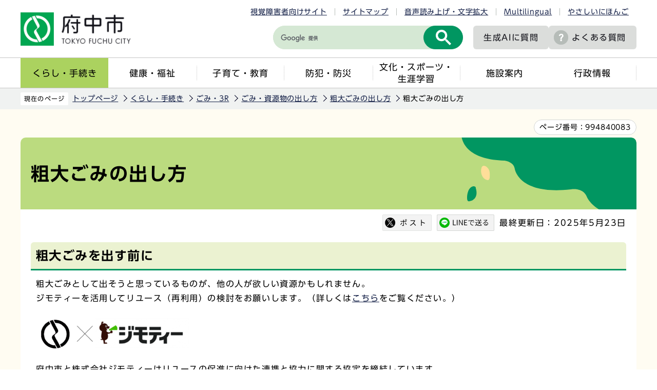

--- FILE ---
content_type: text/html
request_url: https://www.city.fuchu.tokyo.jp/kurashi/gomirisaikuru/dashikata/sodaigomi/sodaigomidasikata.html
body_size: 9210
content:
<!DOCTYPE HTML>
<html lang="ja" >
<head>
<meta name="viewport" content="width=device-width,initial-scale=1.0">
<meta name="referrer" content="no-referrer-when-downgrade">
<meta charset="UTF-8">
<meta http-equiv="X-UA-Compatible" content="IE=edge">
<meta name="Author" content="Fuchu city">
<link rel="shortcut icon" href="/favicon.ico">
<link rel="apple-touch-icon" href="/images/apple-touch-icon.png">
<meta property="og:title" content="粗大ごみの出し方">
<meta property="og:type" content="article">
<meta property="og:url" content="http://www.city.fuchu.tokyo.jp/kurashi/gomirisaikuru/dashikata/sodaigomi/sodaigomidasikata.html">
<meta property="og:image" content="https://www.city.fuchu.tokyo.jp/images/ogp.png">
<meta property="og:description" content="">



<link rel="stylesheet" type="text/css" media="all" href="/css/style.wysiwyg.css">
<link rel="stylesheet" type="text/css" media="all" href="/css/style.tableconverter.css">

<link rel="stylesheet" media="all" href="/css/2023_style_main.css">
<link rel="stylesheet" href="/css/2023_style_smph.css" media="screen and (max-width: 768px)">
<link rel="stylesheet" type="text/css" media="print" href="/css/2023_style_print.css">
<script src="/js/jquery.js"></script>
<script src="/js/jquery.cookie.js"></script>
<script src="/js/id.js"></script>
<script src="/js/2023_common.js"></script>
<script src="/js/jquery.rwdImageMaps.min.js"></script>
<script type="text/javascript" src="//typesquare.com/3/tsst/script/ja/typesquare.js?6435fb4d8a704983a5587a4eac1e02d5" charset="utf-8"></script>
<title>粗大ごみの出し方　東京都府中市ホームページ</title>



<script src="/js/analyticscode.js"></script>

</head>
<body id="base">

<noscript>
<p class="jsmessage">府中市のホームページではJavaScriptを使用しています。<br>JavaScriptの使用を有効にしていない場合は、一部の機能が正確に動作しない恐れがあります。<br>お手数ですがJavaScriptの使用を有効にしてください。</p>
</noscript>
<div class="blockjump txtno-display"><a id="PTOP">このページの先頭です</a></div>
<p class="blockskip"><a href="#CONT" class="skip">メニューを飛ばして本文へ</a></p>
<div id="baseall">
<header class="header" role="banner">

<div class="menu_btn_all pc-none">
<!-- ============================▼spグローバルナビ▼============================ -->
<div id="gnavi_menu" class="gnavi_menu pc-none">
<div class="smph_gnavi_all">
<ul class="smph_gnavi">
<li class="parent"><a href="/kurashi/index.html">くらし・手続き</a></li>
<li class="parent"><a href="/kenko/index.html">健康・福祉</a></li>
<li class="parent"><a href="/kosodate/index.html">子育て・教育</a></li>
<li class="parent"><a href="/bosaibohan/index.html">防犯・防災</a></li>
<li class="parent"><a href="/bunka/index.html">文化・スポーツ・生涯学習</a></li>
<li class="parent"><a href="/shisetu/index.html">施設案内</a></li>
<li class="parent"><a href="/gyosei/index.html">行政情報</a></li>
</ul>
<div class="sp_nav_link01_wp">
<p class="sp_nav_link01"><a href="/mayor/index.html">市長室へようこそ</a></p>
<p class="sp_nav_link01"><a href="/gikai/index.html">府中市議会</a></p>
<p class="sp_nav_link01"><a href="/shisetu/chosha/index.html">市役所案内</a></p>
</div>
<div class="sp_nav_link02_wp">
<p class="sp_nav_link02"><a href="/faq/index.html">よくある質問</a></p>
<p class="sp_nav_link02"><a href="/event/calendar/list_calendar.html">イベントカレンダー</a></p>
<p class="sp_nav_link02"><a href="/sitemap.html">サイトマップ</a></p>
<p class="sp_nav_link02" lang="en"><a href="https://www.city.fuchu.tokyo.jp/multilingual/index.html">Multilingual</a></p>
<p class="sp_nav_link02"><a href="https://www.yasanichi.jp/proxy/FCU?target=https://www.city.fuchu.tokyo.jp/">やさしいにほんご</a></p>
</div>
</div>
</div>
<!-- ============================▲spグローバルナビ▲============================ -->
<!-- ============================▼spいざというときに▼============================ -->
<div id="iza_menu" class="iza_menu pc-none">
<ul>
<li><a href="/kenko/kenko/centerhokenjo/yakan.html">夜間・休日診療</a></li>
<li><a href="/bosaibohan/saigai/index.html">災害に備えて</a></li>
<li><a href="/bosaibohan/kishou-jyoukyou/index.html">府中の気象・多摩川の状況</a></li>
<li><a href="/gyosei/johokokai/koho/mailhaisin/mailhaisin.html">メール配信サービス</a></li>
</ul>
</div>
<!-- ============================▲spいざというときに▲============================ -->
<!-- ============================▼sp検索▼============================ -->
<div id="search_menu" class="search_menu pc-none">
<div class="smph_search_wp">
<div id="smph_search_file">
<img src="/images/spacer.gif" alt="" width="1" height="1">
</div>
</div>
</div>
<!-- ============================▲sp検索▲============================ -->
<!-- ============================▼spbtn▼============================ -->
<div class="menu_btn_wp pc-none">
<button class="button_container" id="toggle01" type="button">
<span class="menu-trigger menu_btn01 menu_btn_icon">
<img alt="" src="/images/2023_sp_menu01.png">
</span>
<span class="menu_btn01_text menu_btn_text">メニュー</span></button>
<button class="button_container" id="toggle03" type="button">
<span class="menu-trigger menu_btn03 menu_btn_icon">
<img alt="" src="/images/2023_sp_menu02.png">
</span>
<span class="menu_btn03_text menu_btn_text">いざというときに</span></button>
<button class="button_container" id="toggle02" type="button">
<span class="menu-trigger menu_btn02 menu_btn_icon">
<img alt="" src="/images/2023_sp_menu03.png">
</span>
<span class="menu_btn02_text menu_btn_text">検索</span></button>
<p class="button_container">
<a href="/allNewsList.html">
<span class="menu_btn_icon">
<img alt="" src="/images/2023_sp_menu04.png">
</span>
<span class="menu_btn_text">新着情報</span></a></p>
</div>
<!-- ============================▲spbtn▲============================ -->
</div>

<div class="header_all">
<div class="header_wp">
<div class="header_l">
<div id="header_logo"><a href="/index.html">
<img src="/images/2023_logo_title.png" alt="府中市　TOKYO FUCHU CITY" class="sp-none">
<img src="/images/2023_logo_title_sp.png" alt="府中市" class="pc-none">
</a></div>
</div>
<div class="header_r">
<ul class="head_link_list01 sp-none">
<li><a href="/shikaku/index.html">視覚障害者向けサイト</a></li>
<li><a href="/sitemap.html">サイトマップ</a></li>
<li><a href="https://www.zoomsight-sv.jp/FCU/controller/index.html#https://www.city.fuchu.tokyo.jp">音声読み上げ・文字拡大</a></li>
<li lang="en"><a href="https://www.city.fuchu.tokyo.jp/multilingual/index.html">Multilingual</a></li>
<li><a href="https://www.yasanichi.jp/proxy/FCU?target=https://www.city.fuchu.tokyo.jp/">やさしいにほんご</a></li>
</ul>
<div class="head_search_wp">
<div class="search-wp head_search sp-none"><img src="/images/spacer.gif" alt="" width="1" height="1"></div>
<p class="head_link head_link--noicon"><a href="/gyosei/johokokai/koho/AI_site_searchbot.html">生成AIに<br class="pc-none">質問</a></p>
<p class="head_link sp-none"><a href="/faq/index.html">よくある質問</a></p>
<p class="head_link_sp pc-none"><a href="/shikaku/index.html">視覚障害者向け</a></p>
</div>
</div>
<!-- header_r -->
</div>
<nav class="gnavi_wp sp-none" aria-label="メインメニュー">
<ul class="gnavi">
<li class="parent"><a href="/kurashi/index.html">くらし・手続き</a></li>
<li class="parent"><a href="/kenko/index.html">健康・福祉</a></li>
<li class="parent"><a href="/kosodate/index.html">子育て・教育</a></li>
<li class="parent"><a href="/bosaibohan/index.html">防犯・防災</a></li>
<li class="parent"><a href="/bunka/index.html">文化・スポーツ・<br>生涯学習</a></li>
<li class="parent"><a href="/shisetu/index.html">施設案内</a></li>
<li class="parent"><a href="/gyosei/index.html">行政情報</a></li>
</ul>
</nav>
</div>
</header>
<hr>

<div class="wrap clearfix">
<!--▽パンくずナビ▽-->
<nav aria-label="現在位置" class="pankuzu_wp">
<div class="pankuzu">
<p class="pk-img">現在のページ</p>
<ol class="clearfix">
<li><a href="/index.html">トップページ</a></li>
<li><a href="../../../index.html">くらし・手続き</a></li>
<li><a href="../../index.html">ごみ・3R</a></li>
<li><a href="../index.html">ごみ・資源物の出し方</a></li>
<li><a href="./index.html">粗大ごみの出し方</a></li>
<li class="pk-thispage">粗大ごみの出し方</li>
</ol>
</div>
</nav>
<!--△パンくずナビ△-->
<div class="blockjump txtno-display"><a id="CONT">本文ここから</a></div>

<div class="pagenumber_wp"><div class="pagenumber_text"><span>ページ番号：</span><span class="pagenumber">994840083</span></div></div>

<div id="main">




<div class="h1bg"><h1><span>粗大ごみの出し方</span></h1></div>






<div class="basic_info_wp">
<div id="sns_btn_wp"></div>
<div class="update clearfix"><p>最終更新日：2025年5月23日</p></div>
</div>





<h2><span>粗大ごみを出す前に</span></h2>
<div class="wysiwyg_wp"><p>粗大ごみとして出そうと思っているものが、他の人が欲しい資源かもしれません。<br>ジモティーを活用してリユース（再利用）の検討をお願いします。（詳しくは<a href="/kurashi/gomirisaikuru/suishin/reuse_torikumi/jimothi.html" class="innerLink">こちら</a>をご覧ください。）</p></div>
<div class="img-area">
<p class="img-left"><img src="sodaigomidasikata.images/kyoutei.png" width="300" height="73" alt="ジモティー協定マーク"></p>
</div>
<div class="wysiwyg_wp"><p>府中市と株式会社ジモティーはリユースの促進に向けた連携と協力に関する協定を締結しています。</p></div>
<h2><span>粗大ごみの基準</span></h2>
<div class="wysiwyg_wp"><ul><li>品物の最大辺（最も長い1辺）が40センチメートル以上のもの</li><li>電気製品については、最大辺が30センチメートル以上のもの</li><li>棒状のものは、長さ80センチメートル以上のもの</li></ul><p>注記：<span class="text-color-red"><span class="text-color-red">使用しているときの大きさが粗大ごみの基準に当てはまるものは、解体しても粗大ごみになります。</span></span></p></div>
<div class="img-area">
<p class="imglink-side2"><img src="sodaigomidasikata.images/sodaisyasin.jpg" width="350" height="198" alt="画像　粗大ごみの写真"></p>

</div>
<h2><span>申込み（府中市粗大ごみコールセンター）</span></h2>
<div class="wysiwyg_wp"><p>粗大ごみを出すときは、府中市粗大ごみコールセンターへ事前の申込みが必要です。<br>申込み受付後、受付番号、手数料（必要な粗大ごみシールの枚数）および収集日が決まります。</p></div>
<div class="wysiwyg_wp"><h3><span>電話受付</span></h3><p><strong><span class="text-color-red">03-6424-4645</span>（月曜日から土曜日の午前8時から午後7時まで受付／年末年始除く）　</strong></p><ul><li>言葉や耳の不自由な方については、ファックスで申込みを行うことができます。詳しくは <a href="https://www.city.fuchu.tokyo.jp/kurashi/gomirisaikuru/dashikata/sodaigomi/sodaifax.html" class="innerLink">こちら</a>をご覧ください。</li><li>月曜日、連休明けの平日は電話が大変込み合います。電話が繋がらない場合は、時間をずらしてお掛け直しいただくか、インターネット受付をご利用ください。</li></ul></div>
<div class="wysiwyg_wp"><h4><span>電話のみで受付ける事項</span></h4><ul><li>粗大ごみの減免申込み （減免申請については、<a href="/kurashi/gomirisaikuru/genmen/sodaigomishori.html" class="innerLink">こちら</a>をご覧ください。）　</li><li>インターネット受付で該当する品目の判断がつかないもの、通常の形状等と著しく異なるもの</li></ul></div>
<h3>インターネット受付</h3>
<div class="wysiwyg_wp"><p><strong><img class="img-guidance" width="1" height="1" alt="外部サイトへリンク　新規ウインドウで開きます。" src="/images/spacer.gif"><a href="https://www.eg-resource.jp/sodai_fuchu/web/" class="externalLink" target="_blank" rel="noopener noreferrer"><strong>https://www.eg-resource.jp/sodai_fuchu/web/</strong>（外部サイト）</a>（24時間／メンテナンス時除く）</strong></p></div>
<div class="img-area-l">
<p class="imglink-txt-left"><img src="sodaigomidasikata.images/URLQR_1.png" width="100" height="101" alt="画像　粗大ごみ申込み用2次元コード"></p>
<span class="img-area-l_text"><p>こちらの2次元コードをスマートフォンなどから読み取ると、粗大ごみインターネット受付のホームページをご覧になれます。</p></span>
</div>
<div class="wysiwyg_wp"><p>注記：<span class="text-color-red">システムの更新に伴い、令和7年4月1日よりURLが変更になりました。また、システムの送信元アドレスも変更になりましたので、メールドメイン<span class="text-color-red">（@eg-resource.jp)</span> の受信設定をお願いします。</span></p></div>
<div class="wysiwyg_wp"><h4><span>オンライン決済</span></h4><ul><li>インターネット受付では、粗大ごみ処理手数料をオンライン決済でお支払いいただけます。</li><li>オンライン決済をご利用の場合、粗大ごみシールの購入は不要となります。</li><li>詳細は、<a href="/kurashi/gomirisaikuru/dashikata/sodaigomi/onlinestart250401.html" class="innerLink">粗大ごみインターネット受付でのオンライン決済について</a>をご確認ください。</li></ul></div>
<h2><span>粗大ごみの排出方法</span></h2>
<div class="wysiwyg_wp"><p>粗大ごみの申込みが完了しましたら、次のとおりごみ出しをしてください。</p><ul><li>粗大ごみシールをご利用の場合は、収集日前日までに手数料分の粗大ごみシールを購入いただき、「受付番号、収集日」を記入し、粗大ごみ1点ごとに貼ってください。</li><li>オンライン決済をご利用の場合は、収集日の3日前（日曜日・年末年始を除く）午後7時までに支払手続きを済ませていただき、「受付番号、収集日、金額」を記入した任意の用紙を粗大ごみ1点ごとに貼ってください。</li><li><span class="text-color-red">収集日当日の午前8時まで</span>に排出してください。</li></ul></div>
<div class="img-area">
<p class="img-left"><img src="sodaigomidasikata.images/yousiharikata_3.gif" width="700" height="231" alt="シール・任意の用紙の貼り方"></p>
</div>
<div class="wysiwyg_wp"><p>注記：<span class="text-color-red">粗大ごみシールまたは任意の用紙が貼っていない場合、必要事項が記載されていない場合は、収集することができませんのでご注意ください。</span><br>注記：生ごみ堆肥化容器等の無料品目は、受付番号、収集日を記入した任意の用紙を貼ってください。</p></div>
<h2><span>受付期限</span></h2>
<div class="wysiwyg_wp"><p>申込みに関する各受付の期限は次のとおりです。</p></div>
<div class="wysiwyg_wp"><h3><span>新規申込・申込内容の変更</span></h3><ul style="list-style-type:square"><li><strong>電話受付</strong></li></ul><p>　収集日の<span class="text-color-red">3</span>日前（日曜日・年末年始を除く）午後7時まで</p><ul style="list-style-type:square"><li><strong>インターネット受付</strong></li></ul><p>　収集日の<span class="text-color-red">4</span>日前（日曜日・年末年始を除く）午後7時まで</p></div>
<div class="wysiwyg_wp"><h3><span>申込の取消（収集のキャンセル）</span></h3><ul style="list-style-type:square"><li><strong>電話受付</strong></li></ul><p>　収集日の<span class="text-color-red">1</span>日前（日曜日・年末年始を除く）午後7時まで</p><ul style="list-style-type:square"><li><strong>インターネット受付</strong></li></ul><p>　収集日の<span class="text-color-red">1</span>日前　午後7時まで</p></div>
<div class="wysiwyg_wp"><h3><span>注意事項</span></h3><ul><li>申込みは先着順です。また、1日あたりの申込み点数は15点以内です。</li><li>オンライン決済をご利用の場合は、品目の種類や数量、収集日を変更すると改めて決済手続が必要です。</li><li>オンライン決済をご利用の場合は、<span class="text-color-red">取消の期限を経過すると手数料の返金はできませんのでご注意ください。</span></li><li>収集日当日にやむを得ず取消をする場合は、粗大ごみコールセンターに電話をしてください。</li></ul></div>
<div class="wysiwyg_wp"><h2><span>粗大ごみを出すときの注意事項</span></h2><ul><li>蛍光管、電池が使われているものは、それぞれ外してから出してください。蛍光管、電池は「有害ごみ」で出してください。</li><li>バッテリー、油類（灯油、ガソリン、エンジンオイルなど）は市で回収できませんので、取り除いてから出してください。バッテリー、油類は専門業者に処理を依頼してください。</li><li>一度に大量に出す場合は、専門の収集業者に依頼してください。</li><li>事業活動に伴って出される粗大ごみは収集できません。（家庭から出される粗大ごみに限ります。）</li></ul></div>
<div class="wysiwyg_wp"><h2><span>市で収集できないもの</span></h2><p>テレビ、エアコン、冷蔵庫、冷凍庫、洗濯機、衣類乾燥機など、市で収集できない品目があります。<br>詳しくは、<a href="/kurashi/gomirisaikuru/dashikata/syuusyuudekianihinmoku.html" class="innerLink">市で収集できない品目（家電6品目・パソコン・オートバイ等）</a>をご確認ください。</p></div>
<h2><span>粗大ごみシールの購入</span></h2>
<div class="wysiwyg_wp"><p><a href="/kurashi/gomirisaikuru/dashikata/sodaigomi/sodaiseal.html" class="innerLink">粗大ごみシール取扱場所</a>で購入してください。</p></div>
<h2><span>粗大ごみの料金表</span></h2>
<p class="filelink">
<img src="/images/spacer.gif" alt="ファイルダウンロード　新規ウインドウで開きます。" width="1" height="1" class="img-guidance"><a class="pdf" href="sodaigomidasikata.files/gojuon.pdf" target="_blank">粗大ごみの料金表（一覧表）
（PDF：877KB）</a></p>
<p class="filelink">
<img src="/images/spacer.gif" alt="ファイルダウンロード　新規ウインドウで開きます。" width="1" height="1" class="img-guidance"><a class="pdf" href="sodaigomidasikata.files/gazou_.pdf" target="_blank">粗大ごみの料金表（写真例）
（PDF：3,794KB）</a></p>

<div class="wysiwyg_wp"><p>　注記：一覧表に掲載されている「頁‐段」は、写真例の頁と段を表しています。</p></div>
<h2><span>オープンデータ</span></h2>
<p class="filelink">
<img src="/images/spacer.gif" alt="ファイルダウンロード　新規ウインドウで開きます。" width="1" height="1" class="img-guidance"><a class="csv" href="sodaigomidasikata.files/fuc22b01ogs03oversize_garbage_stickers.csv" target="_blank">粗大ごみの料金表（一覧表）（令和6年7月9日現在）
（CSV：51KB）</a></p>

<h2><span>オープンデータの取扱い</span></h2>
<div class="img-area-r">
<p class="imglink-txt-right"><img src="sodaigomidasikata.images/CC-BY.png" width="88" height="31" alt="CCライセンスのマーク"></p>
<span class="img-area-r_text"><p>本市が公開するオープンデータは、「クリエイティブ・コモンズ・ライセンス国際4.0」の<ruby><rb>下</rb><rp>(</rp><rt>もと</rt><rp>)</rp></ruby>に提供します。また、ライセンスは「CC-BY（表示）」とします。<br>データを利用する場合は、府中市のデータを使用している旨を表示していただければ、自由に利用することができます。<br>なお、この取扱いは対象データのみに適用されます。</p></span>
</div>




<p class="dladobereader">
<span class="adobe_text">PDF形式のファイルを開くには、Adobe Acrobat Reader が必要です。お持ちでない方は、Adobe社から無償でダウンロードできます。</span>
<span class="adobe_img">
<a href="http://www.adobe.com/jp/products/acrobat/readstep2.html" target="_blank">
<img src="/images/get_adobe_reader.png" alt="Get Adobe Reader" width="158" height="39"></a>
</span></p>


<div id="contact">

<h2>お問合せ</h2>


<p class="contact-email">このページは<a class="innerLink" href="/gyosei/soshiki/seikatukankyo/shigenjunkan.html">生活環境部　資源循環推進課</a>が担当しています。</p>





</div>




<div class="guidance"><img src="/images/spacer.gif" alt="本文ここまで" width="1" height="1"></div>
</div><!-- /div main -->
<hr>
<!-- ▲メインコンテンツここまで▲ -->
<!-- ▼サブナビゲーションここから▼ -->
<div id="localnavi">
<div class="guidance"><img src="/images/spacer.gif" alt="サブナビゲーションここから" width="1" height="1"></div>





<div id="losubnavi">
<h2><span class="icon">粗大ごみの出し方</span></h2>
<button class="lonav_btn" type="button"><img src="/images/2023_lonav_open.png" alt="ローカルナビゲーションを開く" width="28"></button>
<ul class="open_menu">
<li><span class="current">粗大ごみの出し方</span></li>
<li><a href="/kurashi/gomirisaikuru/dashikata/sodaigomi/onlinestart250401.html">粗大ごみインターネット受付でのオンライン決済について</a></li>
<li><a href="/kurashi/gomirisaikuru/dashikata/sodaigomi/sodaiseal.html">粗大ごみシール取扱場所</a></li>
<li><a href="/kurashi/gomirisaikuru/dashikata/sodaigomi/sodaifax.html">粗大ごみ収集のファックス申込み方法</a></li>
<li><a href="/kurashi/gomirisaikuru/dashikata/sodaigomi/sodaitakunai.html">粗大ごみ宅内収集（運び出し）</a></li>
</ul>
</div>





<div class="recommend">
<h2>このページを見ている人は、<br class="pc-none">こんなページも見ています</h2>
<button class="lonav_btn" type="button"><img src="/images/2023_lonav_open.png" alt="ローカルナビゲーションを開く" width="28"></button>
<ul class="open_menu"><li><a href="/kurashi/gomirisaikuru/dashikata/sodaigomi/onlinestart250401.html"> 粗大ごみインターネット受付でのオンライン決済について</a></li><li><a href="/kurashi/gomirisaikuru/dashikata/sodaigomi/sodaiseal.html"> 粗大ごみシール取扱場所</a></li><li><a href="/kurashi/gomirisaikuru/suishin/reuse_torikumi/jimothi.html"> 市内で循環！地域の情報掲示板「ジモティー」を活用してリユース促進</a></li></ul>
</div>





<div class="guidance"><img src="/images/spacer.gif" alt="サブナビゲーションここまで" width="1" height="1"></div>
</div><!-- /div localnavi -->
</div><!-- /div wrap -->





<hr>
<footer role="contentinfo" id="footer" class="footer">

<div class="footer_con">
<div class="footer_in">
<div class="footer_l">
<div class="footer_l_title">
<h2>府中市役所</h2>
<p>法人番号8000020132063</p>
</div>
<address>
<p class="foot_add_wp">
〒183-8703 東京都府中市宮西町2丁目24番地	
</p>
<p class="foot_tel_wp"><span class="foot_add_title">電話：</span><span class="foot_tellink">042-364-4111（代表）</span></p>
<p class="foot_time_wp"><span class="foot_add_title">開庁時間：</span><span class="foot_time_con">月曜日から金曜日の午前8時半から午後5時<br class="sp-none">（祝日・年末年始を除く）</span></p>
</address> </div>
<div class="footer_r">
<ul class="foot_link_btn">
<li><a href="/aboutweb/policy.html">このサイトの考え方</a></li>
<li><a href="/link/index.html">リンク集</a></li>
<li><a href="/shisetu/chosha/honcho.html">市役所へのアクセス</a></li>
<li><a href="/soshiki/index.html">組織から探す</a></li>
</ul>
</div>
</div>
</div>
<div class="foot_copyright_wp">
<div class="copyright">
<p><small lang="en">Copyright &copy; Fuchu City. All Rights Reserved.</small></p>
</div>
</div>
<div id="pagetop" class="page-top">
<a href="#PTOP">
<span class="pagetop_img"><img src="/images/2023_btn_pagetop.png" alt=""></span>
<span class="pagetop_text">ページ<br>先頭へ</span>
</a>
</div>
</footer>
</div><!-- /div baseall -->

</body>
</html>